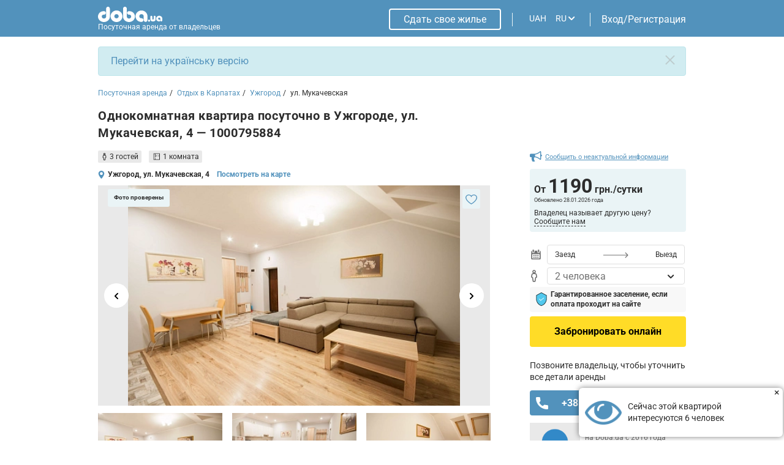

--- FILE ---
content_type: text/html
request_url: https://doba.ua/local/templates/doba2020/ajax_dynamic/flat_rules_LANG_ID_1000795884_static.html
body_size: 730
content:
<h2 class="element-id__rules_title_2 element-id__title_tabs_2">Правила проживания</h2><div class="element-id__rules_block f"><div class="element-id__rules_left open"><span class="rules_svg f f-aic f-jcc"><svg width="16" height="10" viewBox="0 0 16 10" xmlns="http://www.w3.org/2000/svg"><path fill-rule="evenodd" clip-rule="evenodd" d="M0.907333 0.907333C0.36585 1.44882 0.36585 2.32673 0.907333 2.86821L7.16644 9.12732C7.17118 9.1322 7.17596 9.13705 7.18079 9.14188C7.60386 9.56495 8.23231 9.65746 8.74521 9.41942C8.77834 9.40405 8.81099 9.3873 8.84308 9.36917C8.95004 9.30871 9.05069 9.23293 9.14181 9.14181C9.14456 9.13906 9.14729 9.1363 9.15001 9.13354L15.4122 2.87133C15.9537 2.32985 15.9537 1.45193 15.4122 0.910451C14.8707 0.368968 13.9928 0.368969 13.4513 0.910452L8.16134 6.20045L2.86822 0.907333C2.32673 0.36585 1.44882 0.36585 0.907333 0.907333Z"></path></svg></span><div class="element-id__rules_time f f-jcsb"><div class="f f-jcsb f-fdc"><strong>Заезд:</strong>после 13:00</div><div class="element-id__rules_line"></div><div class="f f-jcsb f-fdc"><strong>Выезд:</strong>до 11:00</div></div><div class="element-id__rules_check_lits"><div class="element-id__rules_check element-id_item">Круглосуточное поселение</div><div class="element-id__rules_check element-id_item">Ключи находятся <span style="text-transform: lowercase;">У горничной</span></div><div class="element-id__rules_check element-id_item">Необходимо <span style="text-transform: lowercase;">Наличие у гостя документов, удостоверяющих личность</span></div></div></div><div class="element-id__rules_center"><span class="rules_svg f f-aic f-jcc"><svg width="16" height="10" viewBox="0 0 16 10" xmlns="http://www.w3.org/2000/svg"><path fill-rule="evenodd" clip-rule="evenodd" d="M0.907333 0.907333C0.36585 1.44882 0.36585 2.32673 0.907333 2.86821L7.16644 9.12732C7.17118 9.1322 7.17596 9.13705 7.18079 9.14188C7.60386 9.56495 8.23231 9.65746 8.74521 9.41942C8.77834 9.40405 8.81099 9.3873 8.84308 9.36917C8.95004 9.30871 9.05069 9.23293 9.14181 9.14181C9.14456 9.13906 9.14729 9.1363 9.15001 9.13354L15.4122 2.87133C15.9537 2.32985 15.9537 1.45193 15.4122 0.910451C14.8707 0.368968 13.9928 0.368969 13.4513 0.910452L8.16134 6.20045L2.86822 0.907333C2.32673 0.36585 1.44882 0.36585 0.907333 0.907333Z"></path></svg></span><div class="element-id__rules_item f f-jcsb f-aic"><span class="element-id__rules_name">Цена включает проживание</span><span class="element-id__rules_value">2 гостя</span></div><div class="element-id__rules_item f f-jcsb f-aic"><span class="element-id__rules_name">Доплата за гостя: </span><span class="element-id__rules_value">150 грн.</span></div><div class="element-id__rules_item f f-jcsb f-aic"><span class="element-id__rules_name">Предоплата: </span><span class="element-id__rules_value">Да</span></div><div class="element-id__rules_item f f-jcsb f-aic"><span class="element-id__rules_name">Страховой депозит: </span><span class="element-id__rules_value">400 грн.</span></div></div></div>

--- FILE ---
content_type: text/html; charset=UTF-8
request_url: https://doba.ua/countries.json-?lang=ru
body_size: -131
content:
[{"co":"ua","ph":"38","na":"\u0423\u043a\u0440\u0430\u0438\u043d\u0430","ma":"(999) 999-99-99"},{"co":"ru","ph":"7","na":"\u0420\u043e\u0441\u0441\u0438\u044f","ma":"(999) 999-99-99"},{"co":"by","ph":"375","na":"\u0411\u0435\u043b\u0430\u0440\u0443\u0441\u044c","ma":"(99) 999-99-99"},{"co":"md","ph":"373","na":"\u041c\u043e\u043b\u0434\u0430\u0432\u0438\u044f","ma":"(999) 999-99"},{"co":"pl","ph":"48","na":"\u041f\u043e\u043b\u044c\u0448\u0430","ma":"(99) 999-99-99"},{"co":"ge","ph":"995","na":"\u0413\u0440\u0443\u0437\u0438\u044f","ma":"(999) 99-99-99"},{"co":"kz","ph":"7","na":"\u041a\u0430\u0437\u0430\u0445\u0441\u0442\u0430\u043d","ma":"(999) 999-99-99"},{"co":"az","ph":"994","na":"\u0410\u0437\u0435\u0440\u0431\u0430\u0439\u0434\u0436\u0430\u043d","ma":"(99) 999-99-99"},{"co":"de","ph":"49","na":"\u0413\u0435\u0440\u043c\u0430\u043d\u0438\u044f","ma":"(999)99999999"},{"co":"il","ph":"972","na":"\u0418\u0437\u0440\u0430\u0438\u043b\u044c","ma":"(99) 999-99-99"},{"co":"lv","ph":"371","na":"\u041b\u0430\u0442\u0432\u0438\u044f","ma":"(999)99-999"},{"co":"lt","ph":"370","na":"\u041b\u0438\u0442\u0432\u0430","ma":"(999)99-999"},{"co":"nl","ph":"31","na":"\u041d\u0438\u0434\u0435\u0440\u043b\u0430\u043d\u0434\u044b","ma":"(999)999999"},{"co":"ro","ph":"40","na":"\u0420\u0443\u043c\u044b\u043d\u0438\u044f","ma":"(99) 999-99-99"},{"co":"tr","ph":"90","na":"\u0422\u0443\u0440\u0446\u0438\u044f","ma":"(999) 999-99-99"},{"co":"uz","ph":"998","na":"\u0423\u0437\u0431\u0435\u043a\u0438\u0441\u0442\u0430\u043d","ma":"(999) 999-99-99"},{"co":"fr","ph":"33","na":"\u0424\u0440\u0430\u043d\u0446\u0438\u044f","ma":"(999)9999999"},{"co":"ee","ph":"372","na":"\u042d\u0441\u0442\u043e\u043d\u0438\u044f","ma":"(999)999999"}]

--- FILE ---
content_type: text/html; charset=UTF-8
request_url: https://doba.ua/ajax/calendar.php?XML_ID=1000795884&lang=ru&tpl=cale2020
body_size: -56
content:

{"prices":{"01.01.2026":"1190","02.01.2026":"1190","03.01.2026":"1190","04.01.2026":"1190","05.01.2026":"1190","06.01.2026":"1190","07.01.2026":"1190","08.01.2026":"1190","09.01.2026":"1190","10.01.2026":"1190","11.01.2026":"1190","12.01.2026":"1190","13.01.2026":"1190","14.01.2026":"1190","15.01.2026":"1190","16.01.2026":"1190","17.01.2026":"1190","18.01.2026":"1190","19.01.2026":"1190","20.01.2026":"1190","21.01.2026":"1190","22.01.2026":"1190","23.01.2026":"1190","24.01.2026":"1190","25.01.2026":"1190","26.01.2026":"1190","27.01.2026":"1190","28.01.2026":"1190","29.01.2026":"1190","30.01.2026":"1190","31.01.2026":"1190","01.02.2026":"1190","02.02.2026":"1190","03.02.2026":"1190","04.02.2026":"1190","05.02.2026":"1190","06.02.2026":"1190","07.02.2026":"1190","08.02.2026":"1190","09.02.2026":"1190","10.02.2026":"1190","11.02.2026":"1190","12.02.2026":"1190","13.02.2026":"1190","14.02.2026":"1190","15.02.2026":"1190","16.02.2026":"1190","17.02.2026":"1190","18.02.2026":"1190","19.02.2026":"1190","20.02.2026":"1190","21.02.2026":"1190","22.02.2026":"1190","23.02.2026":"1190","24.02.2026":"1190","25.02.2026":"1190","26.02.2026":"1190","27.02.2026":"1190","28.02.2026":"1190"},"dates":{"22.01.2026":[1,1],"23.01.2026":[0,0],"28.01.2026":[1,1],"29.01.2026":[1,1],"30.01.2026":[1,1],"31.01.2026":[0,0],"16.02.2026":[1,1],"17.02.2026":[1,1],"18.02.2026":[1,1],"19.02.2026":[1,1],"20.02.2026":[0,0],"22.02.2026":[1,1],"23.02.2026":[1,1],"24.02.2026":[1,1],"25.02.2026":[1,1],"26.02.2026":[1,1],"27.02.2026":[1,1],"28.02.2026":[0,0],"01.03.2026":[1,1],"02.03.2026":[1,1],"03.03.2026":[1,1],"04.03.2026":[1,1],"05.03.2026":[1,1],"06.03.2026":[1,1],"07.03.2026":[1,1],"08.03.2026":[1,1],"09.03.2026":[1,1],"10.03.2026":[1,1],"11.03.2026":[1,1],"12.03.2026":[1,1],"13.03.2026":[1,1],"14.03.2026":[1,1],"15.03.2026":[1,1],"16.03.2026":[1,1],"17.03.2026":[1,1],"18.03.2026":[1,1],"19.03.2026":[1,1],"20.03.2026":[1,1],"21.03.2026":[1,1],"22.03.2026":[1,1],"23.03.2026":[1,1],"24.03.2026":[1,1],"25.03.2026":[1,1],"26.03.2026":[1,1],"27.03.2026":[1,1],"28.03.2026":[1,1],"29.03.2026":[1,1],"30.03.2026":[1,1],"31.03.2026":[1,1],"01.04.2026":[1,1],"02.04.2026":[1,1],"03.04.2026":[1,1],"04.04.2026":[1,1],"05.04.2026":[1,1],"06.04.2026":[1,1],"07.04.2026":[1,1],"08.04.2026":[1,1],"09.04.2026":[1,1],"10.04.2026":[1,1],"11.04.2026":[1,1],"12.04.2026":[1,1],"13.04.2026":[1,1],"14.04.2026":[1,1],"15.04.2026":[1,1],"16.04.2026":[1,1],"17.04.2026":[1,1],"18.04.2026":[1,1],"19.04.2026":[1,1],"20.04.2026":[1,1],"21.04.2026":[1,1],"22.04.2026":[1,1],"23.04.2026":[1,1],"24.04.2026":[1,1],"25.04.2026":[1,1],"26.04.2026":[1,1],"27.04.2026":[1,1],"28.04.2026":[1,1],"29.04.2026":[1,1],"30.04.2026":[1,1],"01.05.2026":[1,1],"02.05.2026":[1,1],"03.05.2026":[1,1],"04.05.2026":[1,1],"05.05.2026":[1,1],"06.05.2026":[1,1],"07.05.2026":[1,1],"08.05.2026":[1,1],"09.05.2026":[1,1],"10.05.2026":[1,1],"11.05.2026":[1,1],"12.05.2026":[1,1],"13.05.2026":[1,1],"14.05.2026":[1,1],"15.05.2026":[1,1],"16.05.2026":[1,1],"17.05.2026":[1,1],"18.05.2026":[1,1],"19.05.2026":[1,1],"20.05.2026":[1,1],"21.05.2026":[1,1],"22.05.2026":[1,1],"23.05.2026":[1,1],"24.05.2026":[1,1],"25.05.2026":[1,1],"26.05.2026":[1,1],"27.05.2026":[1,1],"28.05.2026":[1,1],"29.05.2026":[1,1],"30.05.2026":[1,1],"31.05.2026":[1,1],"01.06.2026":[1,1],"02.06.2026":[1,1],"03.06.2026":[1,1],"04.06.2026":[1,1],"05.06.2026":[1,1],"06.06.2026":[1,1],"07.06.2026":[1,1],"08.06.2026":[1,1],"09.06.2026":[1,1],"10.06.2026":[1,1],"11.06.2026":[1,1],"12.06.2026":[1,1],"13.06.2026":[1,1],"14.06.2026":[1,1],"15.06.2026":[1,1],"16.06.2026":[1,1],"17.06.2026":[1,1],"18.06.2026":[1,1],"19.06.2026":[1,1],"20.06.2026":[1,1],"21.06.2026":[1,1],"22.06.2026":[1,1],"23.06.2026":[1,1],"24.06.2026":[1,1],"25.06.2026":[1,1],"26.06.2026":[1,1],"27.06.2026":[1,1],"28.06.2026":[1,1],"29.06.2026":[1,1],"30.06.2026":[1,1],"01.07.2026":[1,1],"02.07.2026":[1,1],"03.07.2026":[1,1],"04.07.2026":[1,1],"05.07.2026":[1,1],"06.07.2026":[1,1],"07.07.2026":[1,1],"08.07.2026":[1,1],"09.07.2026":[1,1],"10.07.2026":[1,1],"11.07.2026":[1,1],"12.07.2026":[1,1],"13.07.2026":[1,1],"14.07.2026":[1,1],"15.07.2026":[1,1],"16.07.2026":[1,1],"17.07.2026":[1,1],"18.07.2026":[1,1],"19.07.2026":[1,1],"20.07.2026":[1,1],"21.07.2026":[1,1],"22.07.2026":[1,1],"23.07.2026":[1,1],"24.07.2026":[1,1],"25.07.2026":[1,1],"26.07.2026":[1,1],"27.07.2026":[1,1],"28.07.2026":[1,1],"29.07.2026":[1,1],"30.07.2026":[1,1],"31.07.2026":[1,1],"01.08.2026":[1,1],"02.08.2026":[1,1],"03.08.2026":[1,1],"04.08.2026":[1,1],"05.08.2026":[1,1],"06.08.2026":[1,1],"07.08.2026":[1,1],"08.08.2026":[1,1],"09.08.2026":[1,1],"10.08.2026":[1,1],"11.08.2026":[1,1],"12.08.2026":[1,1],"13.08.2026":[1,1],"14.08.2026":[1,1],"15.08.2026":[1,1],"16.08.2026":[1,1],"17.08.2026":[1,1],"18.08.2026":[1,1],"19.08.2026":[1,1],"20.08.2026":[1,1],"21.08.2026":[1,1],"22.08.2026":[1,1],"23.08.2026":[1,1],"24.08.2026":[1,1],"25.08.2026":[1,1],"26.08.2026":[1,1],"27.08.2026":[1,1],"28.08.2026":[1,1],"29.08.2026":[1,1],"30.08.2026":[1,1],"31.08.2026":[1,1],"01.09.2026":[1,1],"02.09.2026":[1,1],"03.09.2026":[1,1],"04.09.2026":[1,1],"05.09.2026":[1,1],"06.09.2026":[1,1],"07.09.2026":[1,1],"08.09.2026":[1,1],"09.09.2026":[1,1],"10.09.2026":[1,1],"11.09.2026":[1,1],"12.09.2026":[1,1],"13.09.2026":[1,1],"14.09.2026":[1,1],"15.09.2026":[1,1],"16.09.2026":[1,1],"17.09.2026":[1,1],"18.09.2026":[1,1],"19.09.2026":[1,1],"20.09.2026":[1,1],"21.09.2026":[1,1],"22.09.2026":[1,1],"23.09.2026":[1,1],"24.09.2026":[1,1],"25.09.2026":[1,1],"26.09.2026":[1,1],"27.09.2026":[1,1],"28.09.2026":[1,1],"29.09.2026":[1,1],"30.09.2026":[1,1],"01.10.2026":[1,1],"02.10.2026":[1,1],"03.10.2026":[1,1],"04.10.2026":[1,1],"05.10.2026":[1,1],"06.10.2026":[1,1],"07.10.2026":[1,1],"08.10.2026":[1,1],"09.10.2026":[1,1],"10.10.2026":[1,1],"11.10.2026":[1,1],"12.10.2026":[1,1],"13.10.2026":[1,1],"14.10.2026":[1,1],"15.10.2026":[1,1],"16.10.2026":[1,1],"17.10.2026":[1,1],"18.10.2026":[1,1],"19.10.2026":[1,1],"20.10.2026":[1,1],"21.10.2026":[1,1],"22.10.2026":[1,1],"23.10.2026":[1,1],"24.10.2026":[1,1],"25.10.2026":[1,1],"26.10.2026":[1,1],"27.10.2026":[1,1],"28.10.2026":[1,1],"29.10.2026":[1,1],"30.10.2026":[1,1],"31.10.2026":[1,1],"01.11.2026":[1,1],"02.11.2026":[1,1],"03.11.2026":[1,1],"04.11.2026":[1,1],"05.11.2026":[1,1],"06.11.2026":[1,1],"07.11.2026":[1,1],"08.11.2026":[1,1],"09.11.2026":[1,1],"10.11.2026":[1,1],"11.11.2026":[1,1],"12.11.2026":[1,1],"13.11.2026":[1,1],"14.11.2026":[1,1],"15.11.2026":[1,1],"16.11.2026":[1,1],"17.11.2026":[1,1],"18.11.2026":[1,1],"19.11.2026":[1,1],"20.11.2026":[1,1],"21.11.2026":[1,1],"22.11.2026":[1,1],"23.11.2026":[1,1],"24.11.2026":[1,1],"25.11.2026":[1,1],"26.11.2026":[1,1],"27.11.2026":[1,1],"28.11.2026":[1,1],"29.11.2026":[1,1],"30.11.2026":[1,1],"01.12.2026":[0,0]}}

--- FILE ---
content_type: text/html; charset=utf-8
request_url: https://www.google.com/recaptcha/api2/anchor?ar=1&k=6LfTyXMgAAAAAEsMWOAtWy_AOfhdKojB3kY16moB&co=aHR0cHM6Ly9kb2JhLnVhOjQ0Mw..&hl=ru&v=N67nZn4AqZkNcbeMu4prBgzg&theme=light&size=normal&badge=bottomright&anchor-ms=20000&execute-ms=30000&cb=lzobwo4ospjd
body_size: 49562
content:
<!DOCTYPE HTML><html dir="ltr" lang="ru"><head><meta http-equiv="Content-Type" content="text/html; charset=UTF-8">
<meta http-equiv="X-UA-Compatible" content="IE=edge">
<title>reCAPTCHA</title>
<style type="text/css">
/* cyrillic-ext */
@font-face {
  font-family: 'Roboto';
  font-style: normal;
  font-weight: 400;
  font-stretch: 100%;
  src: url(//fonts.gstatic.com/s/roboto/v48/KFO7CnqEu92Fr1ME7kSn66aGLdTylUAMa3GUBHMdazTgWw.woff2) format('woff2');
  unicode-range: U+0460-052F, U+1C80-1C8A, U+20B4, U+2DE0-2DFF, U+A640-A69F, U+FE2E-FE2F;
}
/* cyrillic */
@font-face {
  font-family: 'Roboto';
  font-style: normal;
  font-weight: 400;
  font-stretch: 100%;
  src: url(//fonts.gstatic.com/s/roboto/v48/KFO7CnqEu92Fr1ME7kSn66aGLdTylUAMa3iUBHMdazTgWw.woff2) format('woff2');
  unicode-range: U+0301, U+0400-045F, U+0490-0491, U+04B0-04B1, U+2116;
}
/* greek-ext */
@font-face {
  font-family: 'Roboto';
  font-style: normal;
  font-weight: 400;
  font-stretch: 100%;
  src: url(//fonts.gstatic.com/s/roboto/v48/KFO7CnqEu92Fr1ME7kSn66aGLdTylUAMa3CUBHMdazTgWw.woff2) format('woff2');
  unicode-range: U+1F00-1FFF;
}
/* greek */
@font-face {
  font-family: 'Roboto';
  font-style: normal;
  font-weight: 400;
  font-stretch: 100%;
  src: url(//fonts.gstatic.com/s/roboto/v48/KFO7CnqEu92Fr1ME7kSn66aGLdTylUAMa3-UBHMdazTgWw.woff2) format('woff2');
  unicode-range: U+0370-0377, U+037A-037F, U+0384-038A, U+038C, U+038E-03A1, U+03A3-03FF;
}
/* math */
@font-face {
  font-family: 'Roboto';
  font-style: normal;
  font-weight: 400;
  font-stretch: 100%;
  src: url(//fonts.gstatic.com/s/roboto/v48/KFO7CnqEu92Fr1ME7kSn66aGLdTylUAMawCUBHMdazTgWw.woff2) format('woff2');
  unicode-range: U+0302-0303, U+0305, U+0307-0308, U+0310, U+0312, U+0315, U+031A, U+0326-0327, U+032C, U+032F-0330, U+0332-0333, U+0338, U+033A, U+0346, U+034D, U+0391-03A1, U+03A3-03A9, U+03B1-03C9, U+03D1, U+03D5-03D6, U+03F0-03F1, U+03F4-03F5, U+2016-2017, U+2034-2038, U+203C, U+2040, U+2043, U+2047, U+2050, U+2057, U+205F, U+2070-2071, U+2074-208E, U+2090-209C, U+20D0-20DC, U+20E1, U+20E5-20EF, U+2100-2112, U+2114-2115, U+2117-2121, U+2123-214F, U+2190, U+2192, U+2194-21AE, U+21B0-21E5, U+21F1-21F2, U+21F4-2211, U+2213-2214, U+2216-22FF, U+2308-230B, U+2310, U+2319, U+231C-2321, U+2336-237A, U+237C, U+2395, U+239B-23B7, U+23D0, U+23DC-23E1, U+2474-2475, U+25AF, U+25B3, U+25B7, U+25BD, U+25C1, U+25CA, U+25CC, U+25FB, U+266D-266F, U+27C0-27FF, U+2900-2AFF, U+2B0E-2B11, U+2B30-2B4C, U+2BFE, U+3030, U+FF5B, U+FF5D, U+1D400-1D7FF, U+1EE00-1EEFF;
}
/* symbols */
@font-face {
  font-family: 'Roboto';
  font-style: normal;
  font-weight: 400;
  font-stretch: 100%;
  src: url(//fonts.gstatic.com/s/roboto/v48/KFO7CnqEu92Fr1ME7kSn66aGLdTylUAMaxKUBHMdazTgWw.woff2) format('woff2');
  unicode-range: U+0001-000C, U+000E-001F, U+007F-009F, U+20DD-20E0, U+20E2-20E4, U+2150-218F, U+2190, U+2192, U+2194-2199, U+21AF, U+21E6-21F0, U+21F3, U+2218-2219, U+2299, U+22C4-22C6, U+2300-243F, U+2440-244A, U+2460-24FF, U+25A0-27BF, U+2800-28FF, U+2921-2922, U+2981, U+29BF, U+29EB, U+2B00-2BFF, U+4DC0-4DFF, U+FFF9-FFFB, U+10140-1018E, U+10190-1019C, U+101A0, U+101D0-101FD, U+102E0-102FB, U+10E60-10E7E, U+1D2C0-1D2D3, U+1D2E0-1D37F, U+1F000-1F0FF, U+1F100-1F1AD, U+1F1E6-1F1FF, U+1F30D-1F30F, U+1F315, U+1F31C, U+1F31E, U+1F320-1F32C, U+1F336, U+1F378, U+1F37D, U+1F382, U+1F393-1F39F, U+1F3A7-1F3A8, U+1F3AC-1F3AF, U+1F3C2, U+1F3C4-1F3C6, U+1F3CA-1F3CE, U+1F3D4-1F3E0, U+1F3ED, U+1F3F1-1F3F3, U+1F3F5-1F3F7, U+1F408, U+1F415, U+1F41F, U+1F426, U+1F43F, U+1F441-1F442, U+1F444, U+1F446-1F449, U+1F44C-1F44E, U+1F453, U+1F46A, U+1F47D, U+1F4A3, U+1F4B0, U+1F4B3, U+1F4B9, U+1F4BB, U+1F4BF, U+1F4C8-1F4CB, U+1F4D6, U+1F4DA, U+1F4DF, U+1F4E3-1F4E6, U+1F4EA-1F4ED, U+1F4F7, U+1F4F9-1F4FB, U+1F4FD-1F4FE, U+1F503, U+1F507-1F50B, U+1F50D, U+1F512-1F513, U+1F53E-1F54A, U+1F54F-1F5FA, U+1F610, U+1F650-1F67F, U+1F687, U+1F68D, U+1F691, U+1F694, U+1F698, U+1F6AD, U+1F6B2, U+1F6B9-1F6BA, U+1F6BC, U+1F6C6-1F6CF, U+1F6D3-1F6D7, U+1F6E0-1F6EA, U+1F6F0-1F6F3, U+1F6F7-1F6FC, U+1F700-1F7FF, U+1F800-1F80B, U+1F810-1F847, U+1F850-1F859, U+1F860-1F887, U+1F890-1F8AD, U+1F8B0-1F8BB, U+1F8C0-1F8C1, U+1F900-1F90B, U+1F93B, U+1F946, U+1F984, U+1F996, U+1F9E9, U+1FA00-1FA6F, U+1FA70-1FA7C, U+1FA80-1FA89, U+1FA8F-1FAC6, U+1FACE-1FADC, U+1FADF-1FAE9, U+1FAF0-1FAF8, U+1FB00-1FBFF;
}
/* vietnamese */
@font-face {
  font-family: 'Roboto';
  font-style: normal;
  font-weight: 400;
  font-stretch: 100%;
  src: url(//fonts.gstatic.com/s/roboto/v48/KFO7CnqEu92Fr1ME7kSn66aGLdTylUAMa3OUBHMdazTgWw.woff2) format('woff2');
  unicode-range: U+0102-0103, U+0110-0111, U+0128-0129, U+0168-0169, U+01A0-01A1, U+01AF-01B0, U+0300-0301, U+0303-0304, U+0308-0309, U+0323, U+0329, U+1EA0-1EF9, U+20AB;
}
/* latin-ext */
@font-face {
  font-family: 'Roboto';
  font-style: normal;
  font-weight: 400;
  font-stretch: 100%;
  src: url(//fonts.gstatic.com/s/roboto/v48/KFO7CnqEu92Fr1ME7kSn66aGLdTylUAMa3KUBHMdazTgWw.woff2) format('woff2');
  unicode-range: U+0100-02BA, U+02BD-02C5, U+02C7-02CC, U+02CE-02D7, U+02DD-02FF, U+0304, U+0308, U+0329, U+1D00-1DBF, U+1E00-1E9F, U+1EF2-1EFF, U+2020, U+20A0-20AB, U+20AD-20C0, U+2113, U+2C60-2C7F, U+A720-A7FF;
}
/* latin */
@font-face {
  font-family: 'Roboto';
  font-style: normal;
  font-weight: 400;
  font-stretch: 100%;
  src: url(//fonts.gstatic.com/s/roboto/v48/KFO7CnqEu92Fr1ME7kSn66aGLdTylUAMa3yUBHMdazQ.woff2) format('woff2');
  unicode-range: U+0000-00FF, U+0131, U+0152-0153, U+02BB-02BC, U+02C6, U+02DA, U+02DC, U+0304, U+0308, U+0329, U+2000-206F, U+20AC, U+2122, U+2191, U+2193, U+2212, U+2215, U+FEFF, U+FFFD;
}
/* cyrillic-ext */
@font-face {
  font-family: 'Roboto';
  font-style: normal;
  font-weight: 500;
  font-stretch: 100%;
  src: url(//fonts.gstatic.com/s/roboto/v48/KFO7CnqEu92Fr1ME7kSn66aGLdTylUAMa3GUBHMdazTgWw.woff2) format('woff2');
  unicode-range: U+0460-052F, U+1C80-1C8A, U+20B4, U+2DE0-2DFF, U+A640-A69F, U+FE2E-FE2F;
}
/* cyrillic */
@font-face {
  font-family: 'Roboto';
  font-style: normal;
  font-weight: 500;
  font-stretch: 100%;
  src: url(//fonts.gstatic.com/s/roboto/v48/KFO7CnqEu92Fr1ME7kSn66aGLdTylUAMa3iUBHMdazTgWw.woff2) format('woff2');
  unicode-range: U+0301, U+0400-045F, U+0490-0491, U+04B0-04B1, U+2116;
}
/* greek-ext */
@font-face {
  font-family: 'Roboto';
  font-style: normal;
  font-weight: 500;
  font-stretch: 100%;
  src: url(//fonts.gstatic.com/s/roboto/v48/KFO7CnqEu92Fr1ME7kSn66aGLdTylUAMa3CUBHMdazTgWw.woff2) format('woff2');
  unicode-range: U+1F00-1FFF;
}
/* greek */
@font-face {
  font-family: 'Roboto';
  font-style: normal;
  font-weight: 500;
  font-stretch: 100%;
  src: url(//fonts.gstatic.com/s/roboto/v48/KFO7CnqEu92Fr1ME7kSn66aGLdTylUAMa3-UBHMdazTgWw.woff2) format('woff2');
  unicode-range: U+0370-0377, U+037A-037F, U+0384-038A, U+038C, U+038E-03A1, U+03A3-03FF;
}
/* math */
@font-face {
  font-family: 'Roboto';
  font-style: normal;
  font-weight: 500;
  font-stretch: 100%;
  src: url(//fonts.gstatic.com/s/roboto/v48/KFO7CnqEu92Fr1ME7kSn66aGLdTylUAMawCUBHMdazTgWw.woff2) format('woff2');
  unicode-range: U+0302-0303, U+0305, U+0307-0308, U+0310, U+0312, U+0315, U+031A, U+0326-0327, U+032C, U+032F-0330, U+0332-0333, U+0338, U+033A, U+0346, U+034D, U+0391-03A1, U+03A3-03A9, U+03B1-03C9, U+03D1, U+03D5-03D6, U+03F0-03F1, U+03F4-03F5, U+2016-2017, U+2034-2038, U+203C, U+2040, U+2043, U+2047, U+2050, U+2057, U+205F, U+2070-2071, U+2074-208E, U+2090-209C, U+20D0-20DC, U+20E1, U+20E5-20EF, U+2100-2112, U+2114-2115, U+2117-2121, U+2123-214F, U+2190, U+2192, U+2194-21AE, U+21B0-21E5, U+21F1-21F2, U+21F4-2211, U+2213-2214, U+2216-22FF, U+2308-230B, U+2310, U+2319, U+231C-2321, U+2336-237A, U+237C, U+2395, U+239B-23B7, U+23D0, U+23DC-23E1, U+2474-2475, U+25AF, U+25B3, U+25B7, U+25BD, U+25C1, U+25CA, U+25CC, U+25FB, U+266D-266F, U+27C0-27FF, U+2900-2AFF, U+2B0E-2B11, U+2B30-2B4C, U+2BFE, U+3030, U+FF5B, U+FF5D, U+1D400-1D7FF, U+1EE00-1EEFF;
}
/* symbols */
@font-face {
  font-family: 'Roboto';
  font-style: normal;
  font-weight: 500;
  font-stretch: 100%;
  src: url(//fonts.gstatic.com/s/roboto/v48/KFO7CnqEu92Fr1ME7kSn66aGLdTylUAMaxKUBHMdazTgWw.woff2) format('woff2');
  unicode-range: U+0001-000C, U+000E-001F, U+007F-009F, U+20DD-20E0, U+20E2-20E4, U+2150-218F, U+2190, U+2192, U+2194-2199, U+21AF, U+21E6-21F0, U+21F3, U+2218-2219, U+2299, U+22C4-22C6, U+2300-243F, U+2440-244A, U+2460-24FF, U+25A0-27BF, U+2800-28FF, U+2921-2922, U+2981, U+29BF, U+29EB, U+2B00-2BFF, U+4DC0-4DFF, U+FFF9-FFFB, U+10140-1018E, U+10190-1019C, U+101A0, U+101D0-101FD, U+102E0-102FB, U+10E60-10E7E, U+1D2C0-1D2D3, U+1D2E0-1D37F, U+1F000-1F0FF, U+1F100-1F1AD, U+1F1E6-1F1FF, U+1F30D-1F30F, U+1F315, U+1F31C, U+1F31E, U+1F320-1F32C, U+1F336, U+1F378, U+1F37D, U+1F382, U+1F393-1F39F, U+1F3A7-1F3A8, U+1F3AC-1F3AF, U+1F3C2, U+1F3C4-1F3C6, U+1F3CA-1F3CE, U+1F3D4-1F3E0, U+1F3ED, U+1F3F1-1F3F3, U+1F3F5-1F3F7, U+1F408, U+1F415, U+1F41F, U+1F426, U+1F43F, U+1F441-1F442, U+1F444, U+1F446-1F449, U+1F44C-1F44E, U+1F453, U+1F46A, U+1F47D, U+1F4A3, U+1F4B0, U+1F4B3, U+1F4B9, U+1F4BB, U+1F4BF, U+1F4C8-1F4CB, U+1F4D6, U+1F4DA, U+1F4DF, U+1F4E3-1F4E6, U+1F4EA-1F4ED, U+1F4F7, U+1F4F9-1F4FB, U+1F4FD-1F4FE, U+1F503, U+1F507-1F50B, U+1F50D, U+1F512-1F513, U+1F53E-1F54A, U+1F54F-1F5FA, U+1F610, U+1F650-1F67F, U+1F687, U+1F68D, U+1F691, U+1F694, U+1F698, U+1F6AD, U+1F6B2, U+1F6B9-1F6BA, U+1F6BC, U+1F6C6-1F6CF, U+1F6D3-1F6D7, U+1F6E0-1F6EA, U+1F6F0-1F6F3, U+1F6F7-1F6FC, U+1F700-1F7FF, U+1F800-1F80B, U+1F810-1F847, U+1F850-1F859, U+1F860-1F887, U+1F890-1F8AD, U+1F8B0-1F8BB, U+1F8C0-1F8C1, U+1F900-1F90B, U+1F93B, U+1F946, U+1F984, U+1F996, U+1F9E9, U+1FA00-1FA6F, U+1FA70-1FA7C, U+1FA80-1FA89, U+1FA8F-1FAC6, U+1FACE-1FADC, U+1FADF-1FAE9, U+1FAF0-1FAF8, U+1FB00-1FBFF;
}
/* vietnamese */
@font-face {
  font-family: 'Roboto';
  font-style: normal;
  font-weight: 500;
  font-stretch: 100%;
  src: url(//fonts.gstatic.com/s/roboto/v48/KFO7CnqEu92Fr1ME7kSn66aGLdTylUAMa3OUBHMdazTgWw.woff2) format('woff2');
  unicode-range: U+0102-0103, U+0110-0111, U+0128-0129, U+0168-0169, U+01A0-01A1, U+01AF-01B0, U+0300-0301, U+0303-0304, U+0308-0309, U+0323, U+0329, U+1EA0-1EF9, U+20AB;
}
/* latin-ext */
@font-face {
  font-family: 'Roboto';
  font-style: normal;
  font-weight: 500;
  font-stretch: 100%;
  src: url(//fonts.gstatic.com/s/roboto/v48/KFO7CnqEu92Fr1ME7kSn66aGLdTylUAMa3KUBHMdazTgWw.woff2) format('woff2');
  unicode-range: U+0100-02BA, U+02BD-02C5, U+02C7-02CC, U+02CE-02D7, U+02DD-02FF, U+0304, U+0308, U+0329, U+1D00-1DBF, U+1E00-1E9F, U+1EF2-1EFF, U+2020, U+20A0-20AB, U+20AD-20C0, U+2113, U+2C60-2C7F, U+A720-A7FF;
}
/* latin */
@font-face {
  font-family: 'Roboto';
  font-style: normal;
  font-weight: 500;
  font-stretch: 100%;
  src: url(//fonts.gstatic.com/s/roboto/v48/KFO7CnqEu92Fr1ME7kSn66aGLdTylUAMa3yUBHMdazQ.woff2) format('woff2');
  unicode-range: U+0000-00FF, U+0131, U+0152-0153, U+02BB-02BC, U+02C6, U+02DA, U+02DC, U+0304, U+0308, U+0329, U+2000-206F, U+20AC, U+2122, U+2191, U+2193, U+2212, U+2215, U+FEFF, U+FFFD;
}
/* cyrillic-ext */
@font-face {
  font-family: 'Roboto';
  font-style: normal;
  font-weight: 900;
  font-stretch: 100%;
  src: url(//fonts.gstatic.com/s/roboto/v48/KFO7CnqEu92Fr1ME7kSn66aGLdTylUAMa3GUBHMdazTgWw.woff2) format('woff2');
  unicode-range: U+0460-052F, U+1C80-1C8A, U+20B4, U+2DE0-2DFF, U+A640-A69F, U+FE2E-FE2F;
}
/* cyrillic */
@font-face {
  font-family: 'Roboto';
  font-style: normal;
  font-weight: 900;
  font-stretch: 100%;
  src: url(//fonts.gstatic.com/s/roboto/v48/KFO7CnqEu92Fr1ME7kSn66aGLdTylUAMa3iUBHMdazTgWw.woff2) format('woff2');
  unicode-range: U+0301, U+0400-045F, U+0490-0491, U+04B0-04B1, U+2116;
}
/* greek-ext */
@font-face {
  font-family: 'Roboto';
  font-style: normal;
  font-weight: 900;
  font-stretch: 100%;
  src: url(//fonts.gstatic.com/s/roboto/v48/KFO7CnqEu92Fr1ME7kSn66aGLdTylUAMa3CUBHMdazTgWw.woff2) format('woff2');
  unicode-range: U+1F00-1FFF;
}
/* greek */
@font-face {
  font-family: 'Roboto';
  font-style: normal;
  font-weight: 900;
  font-stretch: 100%;
  src: url(//fonts.gstatic.com/s/roboto/v48/KFO7CnqEu92Fr1ME7kSn66aGLdTylUAMa3-UBHMdazTgWw.woff2) format('woff2');
  unicode-range: U+0370-0377, U+037A-037F, U+0384-038A, U+038C, U+038E-03A1, U+03A3-03FF;
}
/* math */
@font-face {
  font-family: 'Roboto';
  font-style: normal;
  font-weight: 900;
  font-stretch: 100%;
  src: url(//fonts.gstatic.com/s/roboto/v48/KFO7CnqEu92Fr1ME7kSn66aGLdTylUAMawCUBHMdazTgWw.woff2) format('woff2');
  unicode-range: U+0302-0303, U+0305, U+0307-0308, U+0310, U+0312, U+0315, U+031A, U+0326-0327, U+032C, U+032F-0330, U+0332-0333, U+0338, U+033A, U+0346, U+034D, U+0391-03A1, U+03A3-03A9, U+03B1-03C9, U+03D1, U+03D5-03D6, U+03F0-03F1, U+03F4-03F5, U+2016-2017, U+2034-2038, U+203C, U+2040, U+2043, U+2047, U+2050, U+2057, U+205F, U+2070-2071, U+2074-208E, U+2090-209C, U+20D0-20DC, U+20E1, U+20E5-20EF, U+2100-2112, U+2114-2115, U+2117-2121, U+2123-214F, U+2190, U+2192, U+2194-21AE, U+21B0-21E5, U+21F1-21F2, U+21F4-2211, U+2213-2214, U+2216-22FF, U+2308-230B, U+2310, U+2319, U+231C-2321, U+2336-237A, U+237C, U+2395, U+239B-23B7, U+23D0, U+23DC-23E1, U+2474-2475, U+25AF, U+25B3, U+25B7, U+25BD, U+25C1, U+25CA, U+25CC, U+25FB, U+266D-266F, U+27C0-27FF, U+2900-2AFF, U+2B0E-2B11, U+2B30-2B4C, U+2BFE, U+3030, U+FF5B, U+FF5D, U+1D400-1D7FF, U+1EE00-1EEFF;
}
/* symbols */
@font-face {
  font-family: 'Roboto';
  font-style: normal;
  font-weight: 900;
  font-stretch: 100%;
  src: url(//fonts.gstatic.com/s/roboto/v48/KFO7CnqEu92Fr1ME7kSn66aGLdTylUAMaxKUBHMdazTgWw.woff2) format('woff2');
  unicode-range: U+0001-000C, U+000E-001F, U+007F-009F, U+20DD-20E0, U+20E2-20E4, U+2150-218F, U+2190, U+2192, U+2194-2199, U+21AF, U+21E6-21F0, U+21F3, U+2218-2219, U+2299, U+22C4-22C6, U+2300-243F, U+2440-244A, U+2460-24FF, U+25A0-27BF, U+2800-28FF, U+2921-2922, U+2981, U+29BF, U+29EB, U+2B00-2BFF, U+4DC0-4DFF, U+FFF9-FFFB, U+10140-1018E, U+10190-1019C, U+101A0, U+101D0-101FD, U+102E0-102FB, U+10E60-10E7E, U+1D2C0-1D2D3, U+1D2E0-1D37F, U+1F000-1F0FF, U+1F100-1F1AD, U+1F1E6-1F1FF, U+1F30D-1F30F, U+1F315, U+1F31C, U+1F31E, U+1F320-1F32C, U+1F336, U+1F378, U+1F37D, U+1F382, U+1F393-1F39F, U+1F3A7-1F3A8, U+1F3AC-1F3AF, U+1F3C2, U+1F3C4-1F3C6, U+1F3CA-1F3CE, U+1F3D4-1F3E0, U+1F3ED, U+1F3F1-1F3F3, U+1F3F5-1F3F7, U+1F408, U+1F415, U+1F41F, U+1F426, U+1F43F, U+1F441-1F442, U+1F444, U+1F446-1F449, U+1F44C-1F44E, U+1F453, U+1F46A, U+1F47D, U+1F4A3, U+1F4B0, U+1F4B3, U+1F4B9, U+1F4BB, U+1F4BF, U+1F4C8-1F4CB, U+1F4D6, U+1F4DA, U+1F4DF, U+1F4E3-1F4E6, U+1F4EA-1F4ED, U+1F4F7, U+1F4F9-1F4FB, U+1F4FD-1F4FE, U+1F503, U+1F507-1F50B, U+1F50D, U+1F512-1F513, U+1F53E-1F54A, U+1F54F-1F5FA, U+1F610, U+1F650-1F67F, U+1F687, U+1F68D, U+1F691, U+1F694, U+1F698, U+1F6AD, U+1F6B2, U+1F6B9-1F6BA, U+1F6BC, U+1F6C6-1F6CF, U+1F6D3-1F6D7, U+1F6E0-1F6EA, U+1F6F0-1F6F3, U+1F6F7-1F6FC, U+1F700-1F7FF, U+1F800-1F80B, U+1F810-1F847, U+1F850-1F859, U+1F860-1F887, U+1F890-1F8AD, U+1F8B0-1F8BB, U+1F8C0-1F8C1, U+1F900-1F90B, U+1F93B, U+1F946, U+1F984, U+1F996, U+1F9E9, U+1FA00-1FA6F, U+1FA70-1FA7C, U+1FA80-1FA89, U+1FA8F-1FAC6, U+1FACE-1FADC, U+1FADF-1FAE9, U+1FAF0-1FAF8, U+1FB00-1FBFF;
}
/* vietnamese */
@font-face {
  font-family: 'Roboto';
  font-style: normal;
  font-weight: 900;
  font-stretch: 100%;
  src: url(//fonts.gstatic.com/s/roboto/v48/KFO7CnqEu92Fr1ME7kSn66aGLdTylUAMa3OUBHMdazTgWw.woff2) format('woff2');
  unicode-range: U+0102-0103, U+0110-0111, U+0128-0129, U+0168-0169, U+01A0-01A1, U+01AF-01B0, U+0300-0301, U+0303-0304, U+0308-0309, U+0323, U+0329, U+1EA0-1EF9, U+20AB;
}
/* latin-ext */
@font-face {
  font-family: 'Roboto';
  font-style: normal;
  font-weight: 900;
  font-stretch: 100%;
  src: url(//fonts.gstatic.com/s/roboto/v48/KFO7CnqEu92Fr1ME7kSn66aGLdTylUAMa3KUBHMdazTgWw.woff2) format('woff2');
  unicode-range: U+0100-02BA, U+02BD-02C5, U+02C7-02CC, U+02CE-02D7, U+02DD-02FF, U+0304, U+0308, U+0329, U+1D00-1DBF, U+1E00-1E9F, U+1EF2-1EFF, U+2020, U+20A0-20AB, U+20AD-20C0, U+2113, U+2C60-2C7F, U+A720-A7FF;
}
/* latin */
@font-face {
  font-family: 'Roboto';
  font-style: normal;
  font-weight: 900;
  font-stretch: 100%;
  src: url(//fonts.gstatic.com/s/roboto/v48/KFO7CnqEu92Fr1ME7kSn66aGLdTylUAMa3yUBHMdazQ.woff2) format('woff2');
  unicode-range: U+0000-00FF, U+0131, U+0152-0153, U+02BB-02BC, U+02C6, U+02DA, U+02DC, U+0304, U+0308, U+0329, U+2000-206F, U+20AC, U+2122, U+2191, U+2193, U+2212, U+2215, U+FEFF, U+FFFD;
}

</style>
<link rel="stylesheet" type="text/css" href="https://www.gstatic.com/recaptcha/releases/N67nZn4AqZkNcbeMu4prBgzg/styles__ltr.css">
<script nonce="pqiOZD84Kpw2PSJm1rcrTA" type="text/javascript">window['__recaptcha_api'] = 'https://www.google.com/recaptcha/api2/';</script>
<script type="text/javascript" src="https://www.gstatic.com/recaptcha/releases/N67nZn4AqZkNcbeMu4prBgzg/recaptcha__ru.js" nonce="pqiOZD84Kpw2PSJm1rcrTA">
      
    </script></head>
<body><div id="rc-anchor-alert" class="rc-anchor-alert"></div>
<input type="hidden" id="recaptcha-token" value="[base64]">
<script type="text/javascript" nonce="pqiOZD84Kpw2PSJm1rcrTA">
      recaptcha.anchor.Main.init("[\x22ainput\x22,[\x22bgdata\x22,\x22\x22,\[base64]/[base64]/MjU1Ong/[base64]/[base64]/[base64]/[base64]/[base64]/[base64]/[base64]/[base64]/[base64]/[base64]/[base64]/[base64]/[base64]/[base64]/[base64]\\u003d\x22,\[base64]\\u003d\\u003d\x22,\x22woxew5haw5RGw7LDsMKrfMKUcMKDwrdHfjRkS8O2dkgowqMjJFAJwrgXwrJkdC0ABQlRwqXDtinDgWjDq8OIwoggw4nCvzTDmsOtcEHDpU5twqzCvjVfcS3Diyhjw7jDtn8swpfCtcOWw4vDow/CgQjCm3R6ZgQ4w6/CqyYTwqXCtcO/[base64]/ChMO4w7AFbn/ChcOeTsKXJ8OjX8OsYGrCtxbDuznDmTEcKUIFcl0ww64Kw7/[base64]/wpdFwpnCiR82F0ouPMKfwq5ew4tPwqUXwrDCv8OiMMKaK8OzakJiWHIAwrhSEcKzAsO7QsOHw5USw50ww73CuBJLXsOaw7rDmMOpwro/[base64]/CqcK7w7JHwrsHMsKFB3fCmcK7w5/[base64]/CqcO3wovDkMKGw4nClz88AE4rw7AqwqjCrltZEFXCl1XDhcOBw4rCjTjCtcOTCV3CjMK4XzvDocOBw6U/[base64]/[base64]/LF3Dt8OQw4rDvcOaCcKiRSHDpSZiZsKBEFhtw6vDrX/DicOzwrtmJTwIw6Yaw4TCrMOywobDkMKXw44hCMOOw69vwq3DksOcOcKKwokxZnrCjzbCssOPwp/DjQQlwolBTsOkwrXDrsKpc8O/w6Bcw6fClXILNj0JLVY7EEjCkMOuwp5nVHbDj8ODGBDCukVswpfDqsKrwqzDocKoTjRsBCRQCX09RnbCvcO5DgQjwovDtzbDmMOPP0V9w6kiwq5bwrbCj8KAw7VISWJ8P8KBeRc+w7sVXcKsBCHCmsOCw7dzwqLDnMOBZcKewrfCgXHCgEpjwrfDkMOfw6/Dr1TDvcOdwpHCj8OMIcKCFMKNcMKfwp3DnsO/CcKpw5zCocOowrgPaCHCu1bDkE9Lw55BMcOnwotSEMOCw4ICRcKfEsOGwrAdw6RheTTClMKtG2rDuBjCjxXCisKuc8OVwrEWwqfDmBJEDB4ow491w7UOdsKmVEnDqjJOUEHDksKLwqhOXsKQaMKawrgjdsO/w5VOMmE7wr7DusKeNnvDusOGwpnDrsKrTQ1/wrF4NT9JHEPDki50RH9VwqjDjWYEbUZwecOCwq/Dk8Kmwr7DjVZWOgDDl8K+CsKWI8OHw73CuCUKw5MnWGXDgFAgwoXCpjA4w6HCjibCicOND8KHw6YDwoFaw4Ymw5Fkwp1YwqHCgSAOUcO9K8OUWz/[base64]/CpzQNw5s5w43DkwhFwpRpOinCs8K8woDDvl7Ck8OHwqgoEcK+P8KRaU4Hw4zDiXDCicK5WGNqYD5obH3Cu1sWR358w7k5ZEEiO8K7w643wqLCpcKPw7nDsMOSXn8fwrLDhcOUIkQ7w5/Dm3c/T8KmOFRlFDTDlsOaw5fCsMOcacOJKx45wpBaDwHCoMKpB0fCqMO1Q8KdLirDjcKlFx9cCsOrRzXCgcO0SMOMwoPDnSd4wqzConwEDsOhBMODTwctwqnCixVew7lYCRYwO0UMFsKXZ2Uiw7g/w5zCgy5xRSTCsDLCjMKcZXg5w5NVw65PbMOIJ1Mhw4fDjcKjwr0Qw7/[base64]/[base64]/Cgn3DpMONwqJiw5jCmyLDpG5mw4smwo7DhsOBwrEoSkvDkMOAXyFya11Lwq1iHSXCvsOucsKDBn1gwqJ9wqNOOsKMV8O3w5rDi8OGw4PDkyJmc8KqBV7CuF5RHSkewpJ4YzEKT8K8YmR/Y3NiXEN0ZgVoF8ObWCEFwqPCpHbDssK3w60swrjDp1nDhEZoZMK2w7rCgl45EMKjFkPDn8Osw4Uvw5LCk1MkwoTCkcOGw4DDlsOzHMKiwqrDqFNCEcOjw5FIwrYEwr9/[base64]/[base64]/DvcOGcizChCLCnsKIN8K3w6rDmWzClcOLGsONFMOwanZmw45lRcKcLMOrKcKtw5bDnTLDhcKPw7ZpOsKqHB/DjGgPw4YLZsO5bgMaUsKIwqJzC3bCn0TDrWPCpzfCg0dqwogowprDoCvCiiYAwpJyw4fClSPDksOjfHPCqX/Ct8OTwpbDkMKeF2XDpMKBw40vwp3CtMKdw6rCtQpKOBs6w7l0w5sTCwjCqhg0w6rCtsOTCjsAD8K3w6LCrGcWwrhmUcOFwrcSYFbCqm/DmsOkUMKSW2QXFsKFwoYLwpzClyhpDnI5ODx9wojDuFIAw7cYwqtpOkzDnMOVwqXCkFs/[base64]/[base64]/Dp8KUG8OHWADDl8KSwp9JwqbDksOKw7DCnxHCkHrDmsKVRRDDtGbDiHZ3w57DocOww65mw63Cm8KvGMOkwobCnsKiwrFMWMKGw6/DqDLDkGTDoQfDgUTDuMOWV8KBwqTDu8OPwrjCnsOYw4LDszTCrMOKOcOmXRjCkcK3HsKDw5IhW0FUEsOHXsKlLDoEdHPDp8KYwo/CgMOJwoYqw6EvOizChXrDnUDDr8ODwq3DtWg6w4NHfj0Qw53DojbDsyBFGnjDrDtZw5TDhRzClsKTwoTDlxjCt8OGw4xiw7MIwrd8wqzDk8KNw7jCniZzGiEoSh0/w4fDpcK/[base64]/CgT8DwqrCojbCiX99GMOAwrXDuEPDgFgSw6/Dn8O4HBfCtcOWTMOfL3cfanHDggJIwr8swrLDmiXDnyYrwrPDmMO9eMKdaMO4wqrDsMK5w70tN8OjLsK6fU/CrQXCmnU1FQXDtMOkwpg9cndjw4fCsHA1IyXCmVUvbcK0RQgAw5PClRzCsFomw4Eswr1PQG3DlsKdWGoLER5Hw7zDoxZ+wpHDk8KhaSfCp8OTw6LDk0/Cl27CkMKVwqHCkMK0w4MwRsO+wo3Ch2rCsljCtF3DsCUlwrV1w7TDgDnDqxIeIcKTYMKuwo94w7hxMyjCrxw7wq0PMsKaIlAbw6MAw7YIwpd+wqvDscOew7PCtMKIw7skwo5rw4rDtsO0UmfCrsKAEsOHwpkQacOdUlgFw7IAwp/[base64]/DtEHCmMK9XsK6KsOOEm/Dmg/Dvk7DocKEwo7CssKzw7gfccONw4tHci/[base64]/[base64]/DscKLw4/DqMKbb016AcOpdcKhw7/CiMO9E8KsIMOTwpFGOsOmf8OxQ8OJEsOlbMODwoTCuDxowp9hKMKodnYFO8Kowq/DgSLCmDRmw7rCrXLCh8Khw7jDrjfCkMOkwo3DssKqRMKMCmjCjsOsI8KbOD9XVkNQbRnCsUhNw5zCnWTDumXCuMOPDsOkcRZfDD/DmsORw5N+Ww7CvMOXwpXChsKdw7wpFcKlwr0QEMK4a8OsBcOWw6zDiMOtNXjClGBiHwlAw4YYZcOWUTlfaMOhwqTCjcOKwoxiFMOQwp3DpA0mwofDksOkw6XDu8KHwpZyw5rCuVDDrw/CmcKywqbClMO5wpfCscKLwoHClcKEdkUBAcKWw5VIwrd4V0LCpEfClMOFwrnDh8OXMsKywoHCocKdBkFvQVIucMKAEMOZw7bCmj/CqEQLw47CkMKFw6/CmDnDu1XCnUfCkkbDv1ZPw48uwp0hw6hlwoLDoT0sw4hzw6XDvsOENMKjwoooaMO/wrPChE3DmnFETlJXGcOra1fCi8Kew4xkAgLCicKGDsOVLAwuwrJcQ1BUOB4zwqV6U28lw5guw5Z3YMOcwoIyRsKLw6zCiEgmUsKHwr3Dq8OEbcOUfcKkKFDDpcO/wqksw4EGwrl8Q8K3w5Zhw4fCk8KtFMK7KR7CvMK0wrHDmsKYbMOnXcOWw4FIwpMaVE1pwpHDkcO/wrvCmy/DgMOEw5p4w6/DnEXCrjhdCsOlwqXCjz97aUPCp18tQ8KwfcKvWMKGSmfCpS54wpfCj8OEGkbCjWIUfsOPJsOEwoQ3YCXCox5Hwq/[base64]/DmnHDmcKVwrZHwogYw5NAwqs9wrEtVALCmTldXhsbNMKzRlvCj8OMGWTDvGVRCylJw5gnwqLChAM/wrcyMzXCuhFMwrXDkAkyw5jDjkPDqygGPMOHw6HDpWcbwqHDtVdhw7peN8K7bsK5ccK0IsKDCcKzBThBw5dFwrvDlA8oSyZBwpTDq8KVMm0AwqrDjzVewoRzw5zDjTbCkyHDtyPCmMOJF8KWw71mw5Ehw7pCfMO/woXDqw4yYMO/LX/DiXDCkcOPNTHCsQp/[base64]/[base64]/DizvDjcO2BUgvRwAdw5fDp2zDjyXCiTzDocKgNcKrFMObwqfCocOeTzhoworDjMOhFw4xw67DqsOdwr/DjcOAXcKidQNew4oLwokHw5bDkcOvwoVSHG7CgMORw4R4O3Aswpsac8O+dQjChFdYUHVVwrZDa8O2acKXw4Uzw4BkIMKKeQhBwq5ewpTDi8O0emViwojCusKOwqPCvcO6JlnCuFA1w5TDjDNRYsKsMWJEam/DmBLDlzZmw5MRGFljwpZOS8OSUDRkw4XCoDHDucK3w4VNwrPDqcO4wp7DrSYXH8KiwoPCssKKOsKnMiTCkw7DpULDncOKMMKIw4gTw7HDij4WwpFJworCsHo1w5/[base64]/DvXnCkS/CgX5mMcOYLsOybBd/[base64]/DnMK1XMKdw7MQTsOQd3XCl8O0woDCtCgrwr9xWMKWw6lBZsKQNFodw7p7woXCkMKJw4BrwoAswpYvalTDocKkwojCg8KqwoglGcK4w5jDkU0nw5HDlsObwqLDhHo/J8KpwrQjID5/[base64]/[base64]/Dg8OZw7wUw7fDqMOmw7lMIRIZwpvDksK9aXXDu8OEbcO0wqNucMOpVGV7ShrDocKvfsKgwrvCkMOUW23CrX/DlVHCixNrTcOkTcOCw5bDq8KkwrcEwoofZnpOM8ObwrUxOsO7SS/[base64]/UsKYcsKSesKFZsOKaCTCs1kZw67DocObw6vDuXhMQ8OkYEoQBcOpw4J3w4ElF3bCiAxNw48ow5XDj8KswqoqUsOQw7zCq8OXEUnCh8KNw7hKw4x8w4oyPsKKw4sww4RXCFvDrRPCtcKSwqckw4Ekw7PCt8KgJsOaQg/DvsOSNMOeD0PCnsKNIA7DmFR+RT/DuhnDuXU4QcOXPcK4wqTDisKcR8KswoIXw5oOUEUQwosjw7DCocO3LMKjw75lwrANPcOAwojCh8O9w6ouH8KMw4xAwr/[base64]/[base64]/[base64]/ClTDCjV3CvcKTAncXPl4mwqDDgcOYD8K9wqTCsMKMGcKrfsOMRh/CscKQOVXCocOsCgdzwqwoTysGwplwwqY/D8Kgwrorw47Cs8O0wpIkEEzDtVVBFjTDllbDvMKvw67DrMOUIMOMwp/Dh28Uw7tjR8Kyw4lLX1HCp8KHfsKGwqQgwolgH2MKHMO4w5jCnMO8aMKiPMOIw4zCrQE3w6zCvcKZHsKTKSbDpmwWwoXDnMK6wqrDpcO+w697L8OGw4IHHcKtKF9YwoPDnyhqYGYkHhnDjE7DmjBsfB/CnsOFw6JOUsOoO05vw683bMOewqklw5PCoDNFSMOdwrJRasKXwpwzS19xw6gUwqIqwqXDpcKbw4/DlUJbw6QDw5bDrF4pa8OzwqB3VsKpZxXCvh7CsBk0asKQHkzCtRdCJcKbHMK1w43DshLDim0nwoRXw4oKw7w3w4bDosKywrrChMKaYgDChDMmRn9gCR8nwrxqwq8Uwrpuw71FAgDCmB7CssKpwotBw7h9w5PCrmEfw4nCshrDhcKXw53Cj1XDpk/[base64]/[base64]/CqgoKMsOcwp1owrhvbsOxQ8OiwrHDmks7VShRT0LChUfCqlTCgcOawonDrcOMGsOhDXcXw53Dgjt1AMKew5LDlVQuJhjCp0pBw74tFMKOWW/Dg8OVUMK5QyMnXB0JYcOzI3bDjsOGw60KTHZnw4PDuWwAwoPCt8O1UhcEdiVRw5B0wp7CmcOaw6nCuw3Ds8OJC8OmwpPDiijDkmnDtSZpccKxfg/[base64]/DgMKswrvDtsOgwojDtXJALhwZwo8/SSHDssKSw4Qbw4g9w440wpPDscKocQ4zw4Bww7bCtzrDi8OdNsOZB8O7wrzDp8KpQl4mwqNJGWgBMsOUw6jDvSvCisKxwod4CsO2KytkwovCowfCuSnCpEDDkMO3wrZkCMOXw73CtcOtEMKmwqgaw67Csk/CpcOtfcOow40IwohlTUsywp7CkcOEbHBFwp5Hw6HCuj5pw58/Ch0tw60sw7nDicOAJWwSQyjDncODwqRjfsKiwo3DmsOaS8KjJMKWIcKeBx7CtMKewpXDn8OSCRUzbV/[base64]/[base64]/[base64]/DjzpdN8KIwo0ew4HCs8KOTwpHH2INM8Ogw43CpsOnwoDDgmxOw4dycXXCnMOhNV7DosKywq1IBcKnwpbCnAR9bcOwBUbDvhTCsMKwbxoRw51hRHPDlAIJwoTCqCXDnUFaw70vw7bDrEpXCcO8AsKKwossw5grwo0wwr7DnsKAwrfClg/DnMO0RiTDsMOCNcKOZU3Dsz81wokKLcKYwr3CvMO9w7w4wotWwp0/exzDkHrCnCkFw6PDg8OvU8K5eXwwwpQCwrrCq8K2wo7CpcKow73CrcKVwot1wo4eATYRwpIHRcOsw4rDmSBmHBIhMcOmwrTDncOREWvDrF/DijB6PMKlwr3Di8KKwrPCrUIowqrCg8OuUMKgwoc3MyXCmsODcCUkw6/CrDHDpDlbwqs/BGxhYHrCnEnCh8K+CinDssKXwpMgf8OZwqzDucO0w4fCnMKRwobCjkrCuw/[base64]/DtMKFfcK/[base64]/ChcK1w7DCuzM6w6MWXsOLwqTCp8KEw6nDkcKSP8OsW8KKw7jDncK3w4nCuy/DtnMQw5DDhCrCjH4Yw6nCugADwo/[base64]/wpB9wpIefxgRGMKCV8KOwpwKw4Amw5JWWcONwrh/w79DR8KJJcKBwo0lw7zCmcO0NSh7FRfCssO5wrnCjMOKw5HDmcK5wpZ4IHjDjsK+YcKJw4XCtygPVsO/w5IKDVvCuMOwwp/DoSrDo8KMOyXDtSbCtmt1d8KUCEbDlMO4w7cFwo7DuEJ+L2ggFcOdwrY8c8K2w5swV1/CusKCOmbDqMOFw655wo/Dn8Kxw4ppOjE4w5PDoWhHw7g1QCtgwp/DvsKNwpvCtsK2wq4/wrTCogQnwq/CucK0HMKxw7ZMacKeHj7CpH/CncKPw6HCu2Fma8Osw7kTEnVif23Ch8KbF0/Dm8Opwql6w5xRUFHDlj43wr3DscKYw4bCtsK/w6trfn8KBh8/XzbCk8OvHWB5w4/CkiHDm3lrw5Imw6IywoXDiMKtwoEXwqrDhMKlwq7Dr0rClz7DqzNtwrZgPV3Cs8Oiw4nDvcKhwp7DmMOad8OnLMOtw4vCl1fCt8Kowp1Iw7rCu3hVw77Dm8KyAR0DwqHCqnPDtgLCmsOOw7/Com5JwrpewqXCmsOQK8KLYcOkenpdJiIBecKZwpIew5YkZEkya8OLMV8FIx3Dqyp9WcOYBxAmI8KnL3TCl2PChX8YwpJvw43CvsK5w7dYwqTDoj0SCw5nwo3CoMOVw6/Cph7DjiLDnMKywrpGw6rCujtKwqjCkSDDs8K9w7zDrkMYwqkow718w7/DqnXDumTDu0LDqsKEbxnCtMKpwpPCrUoawrMQJcK1wrBCIMKAeMOiw63Cg8O0MnLCtcK9w60Rw6hCw7fDkR97RSLCqsODw7XCgidGScOJwq7CosKbYG7Dh8Opw7xeQcO8w4IsCcK5w40UI8KySATCmcKzI8OeT33DiV5Lwp8DQn/CvcKkwoHDncO4wovCt8OSYE0pwonDkcK2wq5rRGPDuMOuS2XDvMO1dmTDmMOaw5oqYsOub8KNwqcESWrClMKWw6PDoQ/DjcKdw5PChnfDvsKRw50BaF9jIH4owoPDm8K3fRTDmB4acsOCw7F8w7E6w6NFP0XCssO7OmbClMKhPcK8w6jDnj1+w47Dv1xtwr9/wojDkgnDmsOEwqpaFMOWwp/DmMO/w6fCm8KBwqxeOx/DniJrdMO0wpPClMKnw7bClMKDw7bCi8KdG8OFQxfCi8O6wqAFOlZvPcO+MG3CuMKjwo/[base64]/w4hAw743wooqwrjCrw0ueEV5RsKBJsKFDw/[base64]/DhHCvcOvLlVtE8O0w4fCogLDm8KGKmsKwqLDiWrCncOXwqTDlMOVfjnDisKswrbCvXXCoUc7w6XDqsKxwp09w48cwqHCocK+w6fDnlnDn8KKwoTDkXZwwrxMw5cQw6rDs8KqQcKZw68KI8OvUsK0DxbCgsKWwpk0w7jChTbCnTU/BB3CkQcDwpvDgAwbcgTChQbClcOmasK3wp86TB3DpcKpGDh4w7XDvMOyw7TCksOnZ8OAwr8ZBmDCtsOOdks8w7fCnXHCi8K8w5fDoUnDoVTCsMK2YUx1aMK3w6sLBlPDq8KVwr86PFzCicKrLMKgLRo+OsKxb3gbTcK7OsKKIQ0+acK+wr/[base64]/ClcO7GMKhwrTDqU1qWjrCuXHDvBvCjsK5woxVwqUbw4USD8KRwo4Iw51BOV/Cj8OywpPCvMOjwpTDkcOlw7bDgWrCoMO2w7taw7Npw4PDmkTChQ/[base64]/DmUPDjg/CqkVYw7M/Ck4AZivDk8O/[base64]/[base64]/w4rCqUfDqcKOw6vDtMKmSEJwIRXCqRzCs8KHWQjDhz7DhSrDpcOLw5B6wrhaw5/CvsKMw5zCnsKTdE7DpsKuw6gEBCgmw50uOcO1KMKrPcKIwpNgwpTDmMOGwqINVMK5woTCqggJwq7Dp8O6ccKlwqwOVsObX8KTHsOHSsOQw4XDsHHDpsK4FsKGWBrCl1/DmFUOwolTw6jDi1jCjVrCoMKXb8OTbjDDpMO+esKtUsOWawXCkMOowprDkVdOXsO0EcKmw6DDsz3Dm8O0wonCpcKxfcKLw6HClcO9w6nDgzYJL8Krf8K4BwcLH8OtTD/Dth3Di8KZd8K2R8KwwoPDlMKhPnfCl8K+wrDCk25vw5vCiGQcZsOPRwRhwp3DqzXDusKxw7/CocK5w5t9CcKYwo7Dp8KSPcOewo0AwoTDmMKwwojCssK5MCRmwrVUfinDghrCiivCqTLDsR3DhcKaWlM7w6jCjS/[base64]/CrXrCs3RydF/Dq8K9w4AmwrnCgwfCkMKMwrQPw4Joe3HCqiJvw5TCqMODC8Oxw7lzw41BJsOVUlgRw6DCoS3DrMOfwpwLV3sqe2fCh3nCrglLwrPDhkHCjMOLRWnCgMKRX0bCssKPCEZrw6HDv8OZwo/DuMOgPHEaUMKbw6RQMxNWwqYiOMK/KcKjwqZaasK0fjEoB8OgJsOFwobCpcOdw5w9SsOKJhXCvsOXDjDCl8KUwpnCh3bCpMObD1heFMOgw7PDtnUMwp/CjcOBUsO8w5p3PsKUYV/Ci8K9wr3CmwfCmScWwp4tQ2JSw4jChydqw5tkw4zCvsKHw4fDtsOnN2I6wpRzwph5A8KZSmTCqyvCoChuw7DCkMKCKcOsSG9TwqFpwrDCvgk1ZgRGDXtTwobCr8KvJsOawoLCuMKuDCUeAzFrFlzCvyfDnsOfM1nCmcO/DMOzZ8K9w6QPw4YWwqrCgml6PsOtwrcyWsOww7vChMO2FMOpAhDCgMKKdBDDh8O5BMKJw6DDp27Cq8Ohw53Do1XCmyLChVvDjAgowqomw7MWbcODwpkdWCJ/woLCjALDgcOUIcKaRHjDrcKPw5DCpGshwo8nZsO/[base64]/CnlfDh8OUfsKjw6YDP0VGU8OdPcOPXy1rYlN6fsOWDMKxD8Ogw4t4VQ00wpjDtMOWDsOcQsO5wpDCjsOgw5/[base64]/Cu8K/JMO+wqdmYA1zwobCqHjDuS3DocKUGTvDlnohwrt4AMK3woxrw45HZcKaLsOkCAQCGBAew6APw5/DsDDDgkQxw4nCs8OnTw8VeMO9wpLCj3o+w64FesOSw7nCicKOwpDCmx/CkGFvZ0BMc8KPAsOscMOvLcOXwrxNw71dw6RTLsOYw4kPfsKaR09JQ8OTwr8cw5TCmSgeUxFIw6xLwp3CszZIwrHDmMOGRAs5BsO2NVLCqxjCv8KQC8OxJXrCt0rChMK9BcOswoRJwoDDvsKbEU/[base64]/Clj9/[base64]/GMO1w4FFw7Ugw4cBw5JkQhTDvGsfw5sPMsOPwoRcDcKofsOnEjJjw7DCrQ3DjHXCn37Dr07CsXfDklQmTyjCrFXDtFFkQMOtwqEwwohvwqUewopXw798ZsO6Ci/[base64]/wqnCkcKtwpxtw5chw43DplsGA2HCk8KPaMOiw7VRw7HDsBHDqHsEw7pWw6LCqDPChggXCMOqP3zDhcKMLwrDuiAeMcKHw4LClMOnAMKgfi85wr9iIsK8wpzCqsKgw6HCi8KWXRk2wrfCgSlSDMKTw4jCvQgyGBzCmMKQwoExw7vDhUJyFcK3wr/CvzjDq1drw5zDs8Ovwo7CkcK3wrh4YcOeJQMMU8KeQ0FJNwV+w4fDtA1PwoVlwqBtw6/DqwcQwpvCjmE6wosswrJBQn/DhsOwwo8zw7B+D0JIw6Z7w6XCosK+Nx9TJW3DikfChsKjwrnCjQ0Lw4IUw7XDhxvDu8Kow7/Ct2Izw7xew50HWcO/wpvDvkbCrWZrQSBmwoXCjmfDlC/CvlAqwqfCp3XCqkUgwqoqw6HDgEPCpcOzdMOQwo3DucKwwrEwTzcqw7tpF8OowqzCp2HCpsKqw6YWwqbCm8KJw4PCvD51wo/Dkjp6M8ONLitywqTClMK5w6vDiS9SQMOiYcO1wpNZWsOfPilPwqkAOsOywoVbw4IEw7bCqVg0w7zDu8K9w5zCscOnNwUEGsOwCTnDsnTDvCl5wqbCm8KHwo7DpSLDpMKfJAnCm8Oew7jCh8OablbCjF/Cqg4+wpvCksOiO8KJV8OYwpxDwo/Cn8O2wqkEwqLCtcOaw7/DghnDo3QJacK1wqtNPXjCgsOMw7nCrcOow7TCpHrCrsODwoXCowjDpsKGw7TCuMK4w51VFAVrGsOKwr47wrgjN8OOJy0sVcKHNXfDgcKQB8KVw4TCvnvCpj1WVX1xwoPDsi9QV2XDt8KtFj3CjcOwwoxyZkDDvznCjsOhw4ZAwr/Ds8O+Y1zDg8O/w4IRb8KqwpjDrMKfGi0jElrDhHISwrBnL8KeDMOswrwiwq4Qw77DosOlHsKow6RIwpDCicOTwrY5w53Cs0fDrsONLX1ewqnCjGsmdcKme8OKw5/CiMK6wqXCq1nClsKlAkUaw4TDlm/CiFvDqU7CpMKpwrk7wqrCmsK0wroTV2t+DMOwE0INwrTDthZVb0ZPZMORBMO2wrvDjXE4wpfDik9/w7zDhcKQwqBTwq3Dq3PCv0/Dq8KhC8K5A8Opw5gdwqBNwo/CgMOXdX5cKiXCl8K9woMBw7XDtlptw7h1KsKBwpPDicKUBcKWwoLDkMKHw6MLw5VoFF1+wpM5LAvCsX7DtsORM03Ct2bDrExABMO/woDDkWc3wq3CqsK+LGtJwqTDi8OcJsOWNAXDqV7Cmhg2w5R2OTbDnMOww5YWIWDCry3Co8OlPRzDhcKGJCBvJ8KRODtmwpfDgMKHcmFXwoV3ZDxJw6EOCVHDhMKJw6JRM8OdwojDksOBEjHDlsK/w6rDrRXDqsOIw6M+w40yInLCn8KlZcOYAT/CrsKWNEPClMO5wpFoVRgUw7UmCWsmXcOMwppVw4DCm8ORw71TczPCnmMHw5JRw5UXw5Q+w6MWw5LCm8O+w4Y0VcKnOQTDusKawo5vwonDgF3DnsOMw5I4IUp2w5TDh8Kbw5tJLBJ4w6/CklfCkcKucsKEw6zDt35ewol9w6Ytwo7CmsKHw5Z9QUHDjArDjg/[base64]/w5Z5w50ywrVMw5YxwqrDmSNSUcOdwrPDlClmw7bClWvCjMK7R8KWw63ClcKrwrHDmMOpw7/[base64]/CrMOIw7x0w6HCvGwXwojCk8KOw6pLw58Kw7NaKsOnZgnDk3HDo8KLwrAZwpHDjMO4VlvCosKNwrbCkRJ1NcKAwol4wrfCqcK/cMKwBh/DgQPCoAzDv20rPcKkYQTDnMKJwqBzwpA2bcKZwqLCjyjDs8O9CH7CrjweEcK+f8K8OH/CnTHDqWLDmHVFUMKwwqTDjBJPHGJ8SThlT2NRw4p/CTHDnFDDkMKaw73CgTwZbl3DgS8iIlXCksOkw7c/F8Kkf0E5wrFjYXB0w6XDlcOAw47Cox8ow5ltQBNGwopew6vCnD52wqdoI8KFwqXClMOPw4cpwrMUC8Orw7XCpMKDK8OlwqjDhVPDvFTCucOOwpnDuQcRAlNJw5rDoHjDnMKOFnzCnipjwqDDjA3Coyklw5VXwoPDhcKgwrRxwpDCjCHDssO3woUbEBUTwqwxJMK/w53Cn0PDrnXCkBLCksObw6Zqwr/DnsK8w67CqD5qfMO5woLDi8O0wp0RMwLDgMORwqMzG8KgwrrCjsOzw7zCsMKuw7jDqAHDpcKAwo1mwrZAw5wePsOMXcKTw7hLLsKYwpXClsOsw68eThwyfC3DtFTCvFDDglPCi3QEUMKTYMO7FcKlTiF9w4QUHB3CjgbCnMOROcKEw4/Cqmpuwo9TPsOzOsKCwoR7SMKbMMOxKBp/[base64]/DlMOzY8OfEMKaZMKRZMOIwqAzV8OCOGkTPsKywrXCusObwpnCmsKDw7vCrsOaHktIJk3Cl8OXPGBxWDcWfQ9lw7jCrMKrHyrCk8OvA3XDnntTwpQSw5/CssK6w6RiK8K8wo0DckfCnMOTw7gCfjHCnidqw7jCucKuw7LCn2rCimPDp8Kdw4oCwrU2SiAfw5LDojHDv8K/wop2w6nCgMKuX8OjwrtTwrpUwrTDqFHDpMOOa2HDqsOewpHDpMOUUMKAw59EwoxccUA1LxtVHX7DlVdxwow8w4rDjcK/[base64]/[base64]/DsgnDsTUEwo/[base64]/[base64]/wpvDrVEaJz/DkB3DmcK+w5HDmzI/w4XCtsOHesO8IUE8w7rClT4awqA8E8OlwpTDsi7ClMOUwqEcBsOiwpTDhVnDpT3DrsKmBRI5wrUZPUxWZsKDw64iFQPDg8Opwow/wpPDgcKObEwawpBfw5jDv8KeclFRZsKWY0d4wqFMwpLCvFV4FsKww6pLE01vW0RGHxgZw4VgPsKCPcO5HhzCkMObK0LDp37Ci8KyScOod3MRbsOMw7BmUMKTKFnDg8OfNMKiw51ew6AgDGHDvMO+EsKmQk7CmMO8w5Mgw4BXw5TCiMOswq5+EHweesKFw5FHO8O/wpc3woR1wpoQfsKceSbCvMOkLcOAQsO4FkHCvsORwrfDicONS1VBw6/DhCEtBArChFbDuy0Aw7XDuybCjQpySH/Cik9IwrXDsMOnw7DDtgQ5w5LDuMOsw5/CqyMOM8KQwqRLwoN/MMOHKQ3CqMOyJsKECF3Ct8KywpkVwoclI8KBwo3DlRw2wpTCscOLLgHCozEVw7Jhw7XDk8OKw54FwqTCkVEKw4ciw4wddyzCj8OODsOwGMOVN8KjU8KwIkVUMA5Qb3bCo8O+w77Dt2dKwpJLwqfDgcO/V8KRwonCoys8wqNcc2DDmw3DlR4pw5BgLjLDhzMIwrlFw6EPAcKOYiNzw6M3O8OFaFp6w5R6w5PDjUoYw7gPw6d2w7vCnjVWI01xI8KkYsK2GcKJLGVcVcOLwobCl8ObwoUnFcK2Y8Kbw6TDtMK3McO/[base64]/SW7Dt8KYwqdYIwY+LsOSw77DhFMKNWTDmxDCrMOzwph0w7/DrTbDi8ORecO4wqnCgMK4w7hVw4BCw5/[base64]/DnsKPwoHDjwNSw5NSPBPDnwJNacOPwpPDhVxZw7xnJ1XDm8KafWQiTHYcwpfCmMOyXmbDjRx4wpUKwqXCk8OfacKcLsK8w49Vw65CFcKqwrLClcKKegLDnE/DmEINwqjDhmMJMcK/WHxfPE5Iw5/CusKuPFdSQTHCh8Kqwo9wworCgcOjIcO6R8Krw6nDkiRGOH/[base64]/DmMOdOsKFw6bDqm8LUMOpcnbDuUloQsKkOcOpw6dcaHJTw5YOwofCkcK6S3HDr8OBAMO9HsO2w6zCgiJ5RsK0wrZfA3LCtxzCoTDDscK+wp5UHz7CmMKNwqLDqw92ZcO6w5nDjsKfSk/Dk8OVwq0VRjImw4cgwrLDj8OuNMKVw4vCpcK3woA9w758w6Yrw5LCg8K6e8OZbUPCtsK/RVITbXHCowVEbCbCosKhScO2wrsKw5Fuwo1Kw6DCscK1wo5cw7/[base64]/[base64]/wpskwqR/w7/DlsK8F8KYwqRBNjYVScKcwpB2KRY0SDo3wp7DrcKDCcK+GcO0DHbCqyTCpsOMLcKtOQdVw7TDqsK0Z8KjwodoCsKQJHDCmsOrw7HCsjbCmhhVw6fCicO6w5cOP1dOHcK2IDPCihc\\u003d\x22],null,[\x22conf\x22,null,\x226LfTyXMgAAAAAEsMWOAtWy_AOfhdKojB3kY16moB\x22,0,null,null,null,1,[21,125,63,73,95,87,41,43,42,83,102,105,109,121],[7059694,884],0,null,null,null,null,0,null,0,1,700,1,null,0,\[base64]/76lBhnEnQkZnOKMAhmv8xEZ\x22,0,0,null,null,1,null,0,0,null,null,null,0],\x22https://doba.ua:443\x22,null,[1,1,1],null,null,null,0,3600,[\x22https://www.google.com/intl/ru/policies/privacy/\x22,\x22https://www.google.com/intl/ru/policies/terms/\x22],\x22xJXYfl3hKLXU5yxdBJuedqsD965oHDrAMn3I69J1pdQ\\u003d\x22,0,0,null,1,1769593189162,0,0,[203],null,[145,206,40,88],\x22RC-G1KsR36Q7nA-NQ\x22,null,null,null,null,null,\x220dAFcWeA7n97521H6E-a93O2wRI2rmor8Wg1rsgZIhSjDH7F1evmVChAwlUxGm_oB9gTXkPkkLEsmcZ4Qf3zhgOKEEJrVDt0xIvQ\x22,1769675989114]");
    </script></body></html>